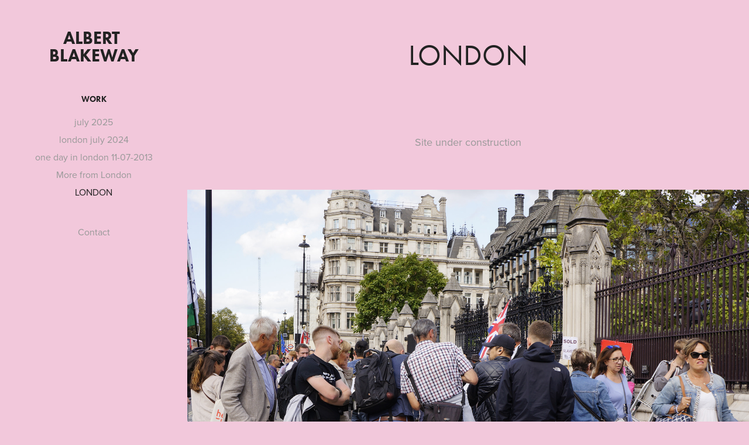

--- FILE ---
content_type: text/html; charset=utf-8
request_url: https://londonstreets.net/london
body_size: 9855
content:
<!DOCTYPE HTML>
<html lang="en-US">
<head>
  <meta charset="UTF-8" />
  <meta name="viewport" content="width=device-width, initial-scale=1" />
      <meta name="twitter:card"  content="summary_large_image" />
      <meta name="twitter:site"  content="@AdobePortfolio" />
      <meta  property="og:title" content="albert blakeway - LONDON" />
      <meta  property="og:image" content="https://cdn.myportfolio.com/7bdcd9dc-8d60-496f-8fd0-5e153a0de288/537baacc-3403-409d-b6aa-70e83150156b_car_1x1.JPG?h=122e89dab0a761c6362d4663d1d1eb5e" />
      <link rel="icon" href="[data-uri]"  />
      <link rel="stylesheet" href="/dist/css/main.css" type="text/css" />
      <link rel="stylesheet" href="https://cdn.myportfolio.com/7bdcd9dc-8d60-496f-8fd0-5e153a0de288/717829a48b5fad64747b7bf2f577ae731754133317.css?h=ba9d7538ffc4f3e97693902cb3b8616f" type="text/css" />
    <link rel="canonical" href="https://londonstreets.net/london" />
      <title>albert blakeway - LONDON</title>
    <script type="text/javascript" src="//use.typekit.net/ik/[base64].js?cb=35f77bfb8b50944859ea3d3804e7194e7a3173fb" async onload="
    try {
      window.Typekit.load();
    } catch (e) {
      console.warn('Typekit not loaded.');
    }
    "></script>
</head>
  <body class="transition-enabled">  <div class='page-background-video page-background-video-with-panel'>
  </div>
  <div class="js-responsive-nav">
    <div class="responsive-nav has-social">
      <div class="close-responsive-click-area js-close-responsive-nav">
        <div class="close-responsive-button"></div>
      </div>
          <nav data-hover-hint="nav">
              <ul class="group">
                  <li class="gallery-title"><a href="/work" >Work</a></li>
            <li class="project-title"><a href="/july-2025" >july 2025</a></li>
            <li class="project-title"><a href="/london-july-2024" >london july 2024</a></li>
            <li class="project-title"><a href="/one-day-in-london-11-07-2013" >one day in london 11-07-2013</a></li>
            <li class="project-title"><a href="/more-from-london" >More from London</a></li>
            <li class="project-title"><a href="/london" class="active">LONDON</a></li>
              </ul>
      <div class="page-title">
        <a href="/contact" >Contact</a>
      </div>
              <div class="social pf-nav-social" data-hover-hint="navSocialIcons">
                <ul>
                </ul>
              </div>
          </nav>
    </div>
  </div>
  <div class="site-wrap cfix js-site-wrap">
    <div class="site-container">
      <div class="site-content e2e-site-content">
        <div class="sidebar-content">
          <header class="site-header">
              <div class="logo-wrap" data-hover-hint="logo">
                    <div class="logo e2e-site-logo-text logo-text  ">
    <a href="/work" class="preserve-whitespace">albert blakeway</a>

</div>
              </div>
  <div class="hamburger-click-area js-hamburger">
    <div class="hamburger">
      <i></i>
      <i></i>
      <i></i>
    </div>
  </div>
          </header>
              <nav data-hover-hint="nav">
              <ul class="group">
                  <li class="gallery-title"><a href="/work" >Work</a></li>
            <li class="project-title"><a href="/july-2025" >july 2025</a></li>
            <li class="project-title"><a href="/london-july-2024" >london july 2024</a></li>
            <li class="project-title"><a href="/one-day-in-london-11-07-2013" >one day in london 11-07-2013</a></li>
            <li class="project-title"><a href="/more-from-london" >More from London</a></li>
            <li class="project-title"><a href="/london" class="active">LONDON</a></li>
              </ul>
      <div class="page-title">
        <a href="/contact" >Contact</a>
      </div>
                  <div class="social pf-nav-social" data-hover-hint="navSocialIcons">
                    <ul>
                    </ul>
                  </div>
              </nav>
        </div>
        <main>
  <div class="page-container" data-context="page.page.container" data-hover-hint="pageContainer">
    <section class="page standard-modules">
        <header class="page-header content" data-context="pages" data-identity="id:p5f7749a441861b25c45a41a3eb7bd126f0ee50e9c1a0142052937" data-hover-hint="pageHeader" data-hover-hint-id="p5f7749a441861b25c45a41a3eb7bd126f0ee50e9c1a0142052937">
            <h1 class="title preserve-whitespace e2e-site-page-title">LONDON</h1>
            <p class="description"></p>
        </header>
      <div class="page-content js-page-content" data-context="pages" data-identity="id:p5f7749a441861b25c45a41a3eb7bd126f0ee50e9c1a0142052937">
        <div id="project-canvas" class="js-project-modules modules content">
          <div id="project-modules">
              
              
              
              
              
              <div class="project-module module text project-module-text align- js-project-module e2e-site-project-module-text">
  <div class="rich-text js-text-editable module-text"><div>Site under construction</div></div>
</div>

              
              
              
              
              
              <div class="project-module module image project-module-image js-js-project-module"  style="padding-top: 8px;
padding-bottom: 40px;
  width: 100%;
  float: center;
  clear: both;
">

  

  
     <div class="js-lightbox" data-src="https://cdn.myportfolio.com/7bdcd9dc-8d60-496f-8fd0-5e153a0de288/4f11fb4b-8e90-44ea-8d23-3799dc6a85ed.JPG?h=1075fcdd08ef1573466cbf75afc9ba85">
           <img
             class="js-lazy e2e-site-project-module-image"
             src="[data-uri]"
             data-src="https://cdn.myportfolio.com/7bdcd9dc-8d60-496f-8fd0-5e153a0de288/4f11fb4b-8e90-44ea-8d23-3799dc6a85ed_rw_3840.JPG?h=b59429394d1510b656f2e0a7ba1e339f"
             data-srcset="https://cdn.myportfolio.com/7bdcd9dc-8d60-496f-8fd0-5e153a0de288/4f11fb4b-8e90-44ea-8d23-3799dc6a85ed_rw_600.JPG?h=882ae55a2ec21fae1e3233870301fc35 600w,https://cdn.myportfolio.com/7bdcd9dc-8d60-496f-8fd0-5e153a0de288/4f11fb4b-8e90-44ea-8d23-3799dc6a85ed_rw_1200.JPG?h=8182ea27a67afc7842d72ea8e0c66c28 1200w,https://cdn.myportfolio.com/7bdcd9dc-8d60-496f-8fd0-5e153a0de288/4f11fb4b-8e90-44ea-8d23-3799dc6a85ed_rw_1920.JPG?h=8a8f731fa0f676d61cc8e3d298e0fdaa 1920w,https://cdn.myportfolio.com/7bdcd9dc-8d60-496f-8fd0-5e153a0de288/4f11fb4b-8e90-44ea-8d23-3799dc6a85ed_rw_3840.JPG?h=b59429394d1510b656f2e0a7ba1e339f 3840w,"
             data-sizes="(max-width: 3840px) 100vw, 3840px"
             width="3840"
             height="0"
             style="padding-bottom: 66.33%; background: rgba(0, 0, 0, 0.03)"
             
           >
     </div>
  

</div>

              
              
              
              
              
              
              
              
              
              <div class="project-module module image project-module-image js-js-project-module"  style="padding-top: px;
padding-bottom: px;
">

  

  
     <div class="js-lightbox" data-src="https://cdn.myportfolio.com/7bdcd9dc-8d60-496f-8fd0-5e153a0de288/13270d88-f2fb-433b-aaad-04ff14d8dc4a.gif?h=414a32dfc6c14cf70c67bbbc25006319">
           <img
             class="js-lazy e2e-site-project-module-image"
             src="[data-uri]"
             data-src="https://cdn.myportfolio.com/7bdcd9dc-8d60-496f-8fd0-5e153a0de288/13270d88-f2fb-433b-aaad-04ff14d8dc4a_rw_3840.gif?h=6ab3bc4224ec71c28559792dbf264a5a"
             data-srcset="https://cdn.myportfolio.com/7bdcd9dc-8d60-496f-8fd0-5e153a0de288/13270d88-f2fb-433b-aaad-04ff14d8dc4a_rw_600.gif?h=51dccc2c1784517cb1477b349568771a 600w,https://cdn.myportfolio.com/7bdcd9dc-8d60-496f-8fd0-5e153a0de288/13270d88-f2fb-433b-aaad-04ff14d8dc4a_rw_1200.gif?h=f017a039f71fb3e30b03615973114501 1200w,https://cdn.myportfolio.com/7bdcd9dc-8d60-496f-8fd0-5e153a0de288/13270d88-f2fb-433b-aaad-04ff14d8dc4a_rw_1920.gif?h=98f5aee850568d3e29ecd19116402369 1920w,https://cdn.myportfolio.com/7bdcd9dc-8d60-496f-8fd0-5e153a0de288/13270d88-f2fb-433b-aaad-04ff14d8dc4a_rw_3840.gif?h=6ab3bc4224ec71c28559792dbf264a5a 3840w,"
             data-sizes="(max-width: 3840px) 100vw, 3840px"
             width="3840"
             height="0"
             style="padding-bottom: 66.67%; background: rgba(0, 0, 0, 0.03)"
             
           >
     </div>
  

</div>

              
              
              
              
              
              
              
              
              
              <div class="project-module module image project-module-image js-js-project-module"  style="padding-top: px;
padding-bottom: px;
">

  

  
     <div class="js-lightbox" data-src="https://cdn.myportfolio.com/7bdcd9dc-8d60-496f-8fd0-5e153a0de288/bf32f80e-84d5-4a4e-85c1-c9a86c776d0f.JPG?h=c1946ed3cd46b3509d12fd2d36161c03">
           <img
             class="js-lazy e2e-site-project-module-image"
             src="[data-uri]"
             data-src="https://cdn.myportfolio.com/7bdcd9dc-8d60-496f-8fd0-5e153a0de288/bf32f80e-84d5-4a4e-85c1-c9a86c776d0f_rw_1920.JPG?h=dceb867e6ce18f2162003b43e4ac75c8"
             data-srcset="https://cdn.myportfolio.com/7bdcd9dc-8d60-496f-8fd0-5e153a0de288/bf32f80e-84d5-4a4e-85c1-c9a86c776d0f_rw_600.JPG?h=48eff626d0a0a3281d62ba8224c3302b 600w,https://cdn.myportfolio.com/7bdcd9dc-8d60-496f-8fd0-5e153a0de288/bf32f80e-84d5-4a4e-85c1-c9a86c776d0f_rw_1200.JPG?h=14adfdb5b80620197cbc6a049572b91c 1200w,https://cdn.myportfolio.com/7bdcd9dc-8d60-496f-8fd0-5e153a0de288/bf32f80e-84d5-4a4e-85c1-c9a86c776d0f_rw_1920.JPG?h=dceb867e6ce18f2162003b43e4ac75c8 1920w,"
             data-sizes="(max-width: 1920px) 100vw, 1920px"
             width="1920"
             height="0"
             style="padding-bottom: 150%; background: rgba(0, 0, 0, 0.03)"
             
           >
     </div>
  

</div>

              
              
              
              
              
              
              
              
              
              <div class="project-module module image project-module-image js-js-project-module"  style="padding-top: px;
padding-bottom: px;
">

  

  
     <div class="js-lightbox" data-src="https://cdn.myportfolio.com/7bdcd9dc-8d60-496f-8fd0-5e153a0de288/64d434b6-2817-468e-9c5e-6ebd8cc2e163.jpg?h=3d0912337f14c379610be5cad4cca793">
           <img
             class="js-lazy e2e-site-project-module-image"
             src="[data-uri]"
             data-src="https://cdn.myportfolio.com/7bdcd9dc-8d60-496f-8fd0-5e153a0de288/64d434b6-2817-468e-9c5e-6ebd8cc2e163_rw_3840.jpg?h=8725396a0acb6b3d6029810e0803bfcb"
             data-srcset="https://cdn.myportfolio.com/7bdcd9dc-8d60-496f-8fd0-5e153a0de288/64d434b6-2817-468e-9c5e-6ebd8cc2e163_rw_600.jpg?h=9f819ded538b731636934fdb7afe3bee 600w,https://cdn.myportfolio.com/7bdcd9dc-8d60-496f-8fd0-5e153a0de288/64d434b6-2817-468e-9c5e-6ebd8cc2e163_rw_1200.jpg?h=c543fb6c60997249d64999e70267730a 1200w,https://cdn.myportfolio.com/7bdcd9dc-8d60-496f-8fd0-5e153a0de288/64d434b6-2817-468e-9c5e-6ebd8cc2e163_rw_1920.jpg?h=539caa2cad23e7301ea48272d26e6366 1920w,https://cdn.myportfolio.com/7bdcd9dc-8d60-496f-8fd0-5e153a0de288/64d434b6-2817-468e-9c5e-6ebd8cc2e163_rw_3840.jpg?h=8725396a0acb6b3d6029810e0803bfcb 3840w,"
             data-sizes="(max-width: 3840px) 100vw, 3840px"
             width="3840"
             height="0"
             style="padding-bottom: 58.83%; background: rgba(0, 0, 0, 0.03)"
             
           >
     </div>
  

</div>

              
              
              
              
              
              
              
              
              
              <div class="project-module module image project-module-image js-js-project-module"  style="padding-top: px;
padding-bottom: px;
">

  

  
     <div class="js-lightbox" data-src="https://cdn.myportfolio.com/7bdcd9dc-8d60-496f-8fd0-5e153a0de288/b449c093-fc1d-4967-ba1f-ccf998e05fd4.jpg?h=8c7878242d2e040aa8b57b1ebc8d929b">
           <img
             class="js-lazy e2e-site-project-module-image"
             src="[data-uri]"
             data-src="https://cdn.myportfolio.com/7bdcd9dc-8d60-496f-8fd0-5e153a0de288/b449c093-fc1d-4967-ba1f-ccf998e05fd4_rw_3840.jpg?h=b8f8e7540483a4d463a6bcbf0e1125de"
             data-srcset="https://cdn.myportfolio.com/7bdcd9dc-8d60-496f-8fd0-5e153a0de288/b449c093-fc1d-4967-ba1f-ccf998e05fd4_rw_600.jpg?h=b94aef99dee49cfb272d7f360f96eda8 600w,https://cdn.myportfolio.com/7bdcd9dc-8d60-496f-8fd0-5e153a0de288/b449c093-fc1d-4967-ba1f-ccf998e05fd4_rw_1200.jpg?h=fd6eb0af702bf733f60b24c0554b2cab 1200w,https://cdn.myportfolio.com/7bdcd9dc-8d60-496f-8fd0-5e153a0de288/b449c093-fc1d-4967-ba1f-ccf998e05fd4_rw_1920.jpg?h=042a625aedf5e74d430eb77201f59a80 1920w,https://cdn.myportfolio.com/7bdcd9dc-8d60-496f-8fd0-5e153a0de288/b449c093-fc1d-4967-ba1f-ccf998e05fd4_rw_3840.jpg?h=b8f8e7540483a4d463a6bcbf0e1125de 3840w,"
             data-sizes="(max-width: 3840px) 100vw, 3840px"
             width="3840"
             height="0"
             style="padding-bottom: 62.67%; background: rgba(0, 0, 0, 0.03)"
             
           >
     </div>
  

</div>

              
              
              
              
              
              
              
              
              
              <div class="project-module module image project-module-image js-js-project-module"  style="padding-top: px;
padding-bottom: px;
">

  

  
     <div class="js-lightbox" data-src="https://cdn.myportfolio.com/7bdcd9dc-8d60-496f-8fd0-5e153a0de288/27f2378f-5be3-4462-b42f-ada53de7251e.jpg?h=3fdd294221d948e08450605e95c74ddc">
           <img
             class="js-lazy e2e-site-project-module-image"
             src="[data-uri]"
             data-src="https://cdn.myportfolio.com/7bdcd9dc-8d60-496f-8fd0-5e153a0de288/27f2378f-5be3-4462-b42f-ada53de7251e_rw_1920.jpg?h=35ebe4f959c444046b471e1a07e7ba13"
             data-srcset="https://cdn.myportfolio.com/7bdcd9dc-8d60-496f-8fd0-5e153a0de288/27f2378f-5be3-4462-b42f-ada53de7251e_rw_600.jpg?h=54ce91f6aa6d50bbad4933be9b34cae2 600w,https://cdn.myportfolio.com/7bdcd9dc-8d60-496f-8fd0-5e153a0de288/27f2378f-5be3-4462-b42f-ada53de7251e_rw_1200.jpg?h=4ace52850532b9b3fa2d9dec7205b9e4 1200w,https://cdn.myportfolio.com/7bdcd9dc-8d60-496f-8fd0-5e153a0de288/27f2378f-5be3-4462-b42f-ada53de7251e_rw_1920.jpg?h=35ebe4f959c444046b471e1a07e7ba13 1920w,"
             data-sizes="(max-width: 1920px) 100vw, 1920px"
             width="1920"
             height="0"
             style="padding-bottom: 133.17%; background: rgba(0, 0, 0, 0.03)"
             
           >
     </div>
  

</div>

              
              
              
              
              
              
              
              
              
              <div class="project-module module image project-module-image js-js-project-module"  style="padding-top: px;
padding-bottom: px;
">

  

  
     <div class="js-lightbox" data-src="https://cdn.myportfolio.com/7bdcd9dc-8d60-496f-8fd0-5e153a0de288/2a230723-e475-436e-9855-0239a935ceb1.jpg?h=c1e7cbf47a9651ff67b465a6c233b8c6">
           <img
             class="js-lazy e2e-site-project-module-image"
             src="[data-uri]"
             data-src="https://cdn.myportfolio.com/7bdcd9dc-8d60-496f-8fd0-5e153a0de288/2a230723-e475-436e-9855-0239a935ceb1_rw_3840.jpg?h=9dac293e056324e5a49b2db4de274db5"
             data-srcset="https://cdn.myportfolio.com/7bdcd9dc-8d60-496f-8fd0-5e153a0de288/2a230723-e475-436e-9855-0239a935ceb1_rw_600.jpg?h=90c2f1f2d0a04943140ec78657e55a3b 600w,https://cdn.myportfolio.com/7bdcd9dc-8d60-496f-8fd0-5e153a0de288/2a230723-e475-436e-9855-0239a935ceb1_rw_1200.jpg?h=81d675a8ba5e52486265e243eaf3594e 1200w,https://cdn.myportfolio.com/7bdcd9dc-8d60-496f-8fd0-5e153a0de288/2a230723-e475-436e-9855-0239a935ceb1_rw_1920.jpg?h=6074e282828dd6ec9375d20fce9c0379 1920w,https://cdn.myportfolio.com/7bdcd9dc-8d60-496f-8fd0-5e153a0de288/2a230723-e475-436e-9855-0239a935ceb1_rw_3840.jpg?h=9dac293e056324e5a49b2db4de274db5 3840w,"
             data-sizes="(max-width: 3840px) 100vw, 3840px"
             width="3840"
             height="0"
             style="padding-bottom: 75%; background: rgba(0, 0, 0, 0.03)"
             
           >
     </div>
  

</div>

              
              
              
              
              
              
              
              
              
              <div class="project-module module image project-module-image js-js-project-module"  style="padding-top: px;
padding-bottom: px;
">

  

  
     <div class="js-lightbox" data-src="https://cdn.myportfolio.com/7bdcd9dc-8d60-496f-8fd0-5e153a0de288/2ba6a9e0-5755-4b05-8c34-ad516ec4af33.jpg?h=666861fd9e2da530bdb5636d0012ed14">
           <img
             class="js-lazy e2e-site-project-module-image"
             src="[data-uri]"
             data-src="https://cdn.myportfolio.com/7bdcd9dc-8d60-496f-8fd0-5e153a0de288/2ba6a9e0-5755-4b05-8c34-ad516ec4af33_rw_3840.jpg?h=1eb6320e6e77006fc3a654c636d04225"
             data-srcset="https://cdn.myportfolio.com/7bdcd9dc-8d60-496f-8fd0-5e153a0de288/2ba6a9e0-5755-4b05-8c34-ad516ec4af33_rw_600.jpg?h=5f7892694223a33c67c552d00b7fe88a 600w,https://cdn.myportfolio.com/7bdcd9dc-8d60-496f-8fd0-5e153a0de288/2ba6a9e0-5755-4b05-8c34-ad516ec4af33_rw_1200.jpg?h=e943c648130e0c8e9e146b8afd7058c1 1200w,https://cdn.myportfolio.com/7bdcd9dc-8d60-496f-8fd0-5e153a0de288/2ba6a9e0-5755-4b05-8c34-ad516ec4af33_rw_1920.jpg?h=a9276a96cd1d19c4c82d44dd7df0c367 1920w,https://cdn.myportfolio.com/7bdcd9dc-8d60-496f-8fd0-5e153a0de288/2ba6a9e0-5755-4b05-8c34-ad516ec4af33_rw_3840.jpg?h=1eb6320e6e77006fc3a654c636d04225 3840w,"
             data-sizes="(max-width: 3840px) 100vw, 3840px"
             width="3840"
             height="0"
             style="padding-bottom: 75%; background: rgba(0, 0, 0, 0.03)"
             
           >
     </div>
  

</div>

              
              
              
              
              
              
              
              
              
              <div class="project-module module image project-module-image js-js-project-module"  style="padding-top: px;
padding-bottom: px;
">

  

  
     <div class="js-lightbox" data-src="https://cdn.myportfolio.com/7bdcd9dc-8d60-496f-8fd0-5e153a0de288/5930ba23-34cc-445b-b138-099126df34de.jpg?h=a06c663ccee9e7dbae3e8f63e3cb6455">
           <img
             class="js-lazy e2e-site-project-module-image"
             src="[data-uri]"
             data-src="https://cdn.myportfolio.com/7bdcd9dc-8d60-496f-8fd0-5e153a0de288/5930ba23-34cc-445b-b138-099126df34de_rw_3840.jpg?h=b6aa8860952e3d9c0ef436ea5e0ea158"
             data-srcset="https://cdn.myportfolio.com/7bdcd9dc-8d60-496f-8fd0-5e153a0de288/5930ba23-34cc-445b-b138-099126df34de_rw_600.jpg?h=0d18d9608a8f9fd65d244a812ea97473 600w,https://cdn.myportfolio.com/7bdcd9dc-8d60-496f-8fd0-5e153a0de288/5930ba23-34cc-445b-b138-099126df34de_rw_1200.jpg?h=24e1fb7bffd4bde1e07a65ff8776c93e 1200w,https://cdn.myportfolio.com/7bdcd9dc-8d60-496f-8fd0-5e153a0de288/5930ba23-34cc-445b-b138-099126df34de_rw_1920.jpg?h=b51e741f13f9277f114cadb37f78cde9 1920w,https://cdn.myportfolio.com/7bdcd9dc-8d60-496f-8fd0-5e153a0de288/5930ba23-34cc-445b-b138-099126df34de_rw_3840.jpg?h=b6aa8860952e3d9c0ef436ea5e0ea158 3840w,"
             data-sizes="(max-width: 3840px) 100vw, 3840px"
             width="3840"
             height="0"
             style="padding-bottom: 66.33%; background: rgba(0, 0, 0, 0.03)"
             
           >
     </div>
  

</div>

              
              
              
              
              
              
              
              
              
              <div class="project-module module image project-module-image js-js-project-module"  style="padding-top: px;
padding-bottom: px;
">

  

  
     <div class="js-lightbox" data-src="https://cdn.myportfolio.com/7bdcd9dc-8d60-496f-8fd0-5e153a0de288/02619b2a-210d-4f22-82b0-8cc56c09a6c6.jpg?h=72f6f12ebc7bee09b41ac4d82747abce">
           <img
             class="js-lazy e2e-site-project-module-image"
             src="[data-uri]"
             data-src="https://cdn.myportfolio.com/7bdcd9dc-8d60-496f-8fd0-5e153a0de288/02619b2a-210d-4f22-82b0-8cc56c09a6c6_rw_1920.jpg?h=22c93ba5609200b02c1720a2e0582f2b"
             data-srcset="https://cdn.myportfolio.com/7bdcd9dc-8d60-496f-8fd0-5e153a0de288/02619b2a-210d-4f22-82b0-8cc56c09a6c6_rw_600.jpg?h=ae9d76f38ce34f4573f986b6ad1f0d4d 600w,https://cdn.myportfolio.com/7bdcd9dc-8d60-496f-8fd0-5e153a0de288/02619b2a-210d-4f22-82b0-8cc56c09a6c6_rw_1200.jpg?h=0adab25db1a20637cccba20f44ac7cb8 1200w,https://cdn.myportfolio.com/7bdcd9dc-8d60-496f-8fd0-5e153a0de288/02619b2a-210d-4f22-82b0-8cc56c09a6c6_rw_1920.jpg?h=22c93ba5609200b02c1720a2e0582f2b 1920w,"
             data-sizes="(max-width: 1920px) 100vw, 1920px"
             width="1920"
             height="0"
             style="padding-bottom: 133.17%; background: rgba(0, 0, 0, 0.03)"
             
           >
     </div>
  

</div>

              
              
              
              
              
              
              
              
              
              <div class="project-module module image project-module-image js-js-project-module"  style="padding-top: px;
padding-bottom: px;
">

  

  
     <div class="js-lightbox" data-src="https://cdn.myportfolio.com/7bdcd9dc-8d60-496f-8fd0-5e153a0de288/5d7ed152-7db4-425c-b1fd-2b49cbae55f8.jpg?h=0355e853a277099b4989466496d42b5d">
           <img
             class="js-lazy e2e-site-project-module-image"
             src="[data-uri]"
             data-src="https://cdn.myportfolio.com/7bdcd9dc-8d60-496f-8fd0-5e153a0de288/5d7ed152-7db4-425c-b1fd-2b49cbae55f8_rw_3840.jpg?h=b96b025f296a1169354c221b76a19c54"
             data-srcset="https://cdn.myportfolio.com/7bdcd9dc-8d60-496f-8fd0-5e153a0de288/5d7ed152-7db4-425c-b1fd-2b49cbae55f8_rw_600.jpg?h=2877e3d54efd501b6a75d4d9fc1a42e3 600w,https://cdn.myportfolio.com/7bdcd9dc-8d60-496f-8fd0-5e153a0de288/5d7ed152-7db4-425c-b1fd-2b49cbae55f8_rw_1200.jpg?h=7fd4d234b7c3a8dfd1d513c7ce2cc59a 1200w,https://cdn.myportfolio.com/7bdcd9dc-8d60-496f-8fd0-5e153a0de288/5d7ed152-7db4-425c-b1fd-2b49cbae55f8_rw_1920.jpg?h=2a6e476c6527c2a237c3b83853b11b8f 1920w,https://cdn.myportfolio.com/7bdcd9dc-8d60-496f-8fd0-5e153a0de288/5d7ed152-7db4-425c-b1fd-2b49cbae55f8_rw_3840.jpg?h=b96b025f296a1169354c221b76a19c54 3840w,"
             data-sizes="(max-width: 3840px) 100vw, 3840px"
             width="3840"
             height="0"
             style="padding-bottom: 75%; background: rgba(0, 0, 0, 0.03)"
             
           >
     </div>
  

</div>

              
              
              
              
              
              
              
              
              
              <div class="project-module module image project-module-image js-js-project-module"  style="padding-top: px;
padding-bottom: px;
">

  

  
     <div class="js-lightbox" data-src="https://cdn.myportfolio.com/7bdcd9dc-8d60-496f-8fd0-5e153a0de288/9eeb7d20-2983-48ca-bdf9-d1a6c5492722.jpg?h=8dd7bd3ef9ad2e23b77e6e5fad5a02ea">
           <img
             class="js-lazy e2e-site-project-module-image"
             src="[data-uri]"
             data-src="https://cdn.myportfolio.com/7bdcd9dc-8d60-496f-8fd0-5e153a0de288/9eeb7d20-2983-48ca-bdf9-d1a6c5492722_rw_1920.jpg?h=3133fd5920e24a495057be04f6f1e2a4"
             data-srcset="https://cdn.myportfolio.com/7bdcd9dc-8d60-496f-8fd0-5e153a0de288/9eeb7d20-2983-48ca-bdf9-d1a6c5492722_rw_600.jpg?h=d73900b8fe59462e389a80458798ab65 600w,https://cdn.myportfolio.com/7bdcd9dc-8d60-496f-8fd0-5e153a0de288/9eeb7d20-2983-48ca-bdf9-d1a6c5492722_rw_1200.jpg?h=ed4706aacf9c779ec6115312fc4b3139 1200w,https://cdn.myportfolio.com/7bdcd9dc-8d60-496f-8fd0-5e153a0de288/9eeb7d20-2983-48ca-bdf9-d1a6c5492722_rw_1920.jpg?h=3133fd5920e24a495057be04f6f1e2a4 1920w,"
             data-sizes="(max-width: 1920px) 100vw, 1920px"
             width="1920"
             height="0"
             style="padding-bottom: 133.17%; background: rgba(0, 0, 0, 0.03)"
             
           >
     </div>
  

</div>

              
              
              
              
              
              
              
              
              
              <div class="project-module module image project-module-image js-js-project-module"  style="padding-top: px;
padding-bottom: px;
">

  

  
     <div class="js-lightbox" data-src="https://cdn.myportfolio.com/7bdcd9dc-8d60-496f-8fd0-5e153a0de288/718494de-0fd0-417e-9e69-ce82481dd3c8.jpg?h=4073b99e3ed4535b55e16bd2da33b3c7">
           <img
             class="js-lazy e2e-site-project-module-image"
             src="[data-uri]"
             data-src="https://cdn.myportfolio.com/7bdcd9dc-8d60-496f-8fd0-5e153a0de288/718494de-0fd0-417e-9e69-ce82481dd3c8_rw_3840.jpg?h=aafd10c435a5a17ab80498edec122462"
             data-srcset="https://cdn.myportfolio.com/7bdcd9dc-8d60-496f-8fd0-5e153a0de288/718494de-0fd0-417e-9e69-ce82481dd3c8_rw_600.jpg?h=68d8551aa7528a136206a21b5a7631d1 600w,https://cdn.myportfolio.com/7bdcd9dc-8d60-496f-8fd0-5e153a0de288/718494de-0fd0-417e-9e69-ce82481dd3c8_rw_1200.jpg?h=d02984ae3160097b90b716e5ba033c71 1200w,https://cdn.myportfolio.com/7bdcd9dc-8d60-496f-8fd0-5e153a0de288/718494de-0fd0-417e-9e69-ce82481dd3c8_rw_1920.jpg?h=f1c3bb634d99973da28b06a7e9981e10 1920w,https://cdn.myportfolio.com/7bdcd9dc-8d60-496f-8fd0-5e153a0de288/718494de-0fd0-417e-9e69-ce82481dd3c8_rw_3840.jpg?h=aafd10c435a5a17ab80498edec122462 3840w,"
             data-sizes="(max-width: 3840px) 100vw, 3840px"
             width="3840"
             height="0"
             style="padding-bottom: 66.33%; background: rgba(0, 0, 0, 0.03)"
             
           >
     </div>
  

</div>

              
              
              
              
              
              
              
              
              
              <div class="project-module module image project-module-image js-js-project-module"  style="padding-top: px;
padding-bottom: px;
">

  

  
     <div class="js-lightbox" data-src="https://cdn.myportfolio.com/7bdcd9dc-8d60-496f-8fd0-5e153a0de288/3b3cf357-e73b-4965-9ad1-3a744ed6ef3c.jpg?h=399b9f83265183d9d23a52dba9c8569d">
           <img
             class="js-lazy e2e-site-project-module-image"
             src="[data-uri]"
             data-src="https://cdn.myportfolio.com/7bdcd9dc-8d60-496f-8fd0-5e153a0de288/3b3cf357-e73b-4965-9ad1-3a744ed6ef3c_rw_3840.jpg?h=efd3cfa1684fbac2aa6c67a431b23732"
             data-srcset="https://cdn.myportfolio.com/7bdcd9dc-8d60-496f-8fd0-5e153a0de288/3b3cf357-e73b-4965-9ad1-3a744ed6ef3c_rw_600.jpg?h=039c5aba0eb254f52c98c830de3ecd0c 600w,https://cdn.myportfolio.com/7bdcd9dc-8d60-496f-8fd0-5e153a0de288/3b3cf357-e73b-4965-9ad1-3a744ed6ef3c_rw_1200.jpg?h=16f27ba43e8ae5b6f1d95aa4a7a5b7dc 1200w,https://cdn.myportfolio.com/7bdcd9dc-8d60-496f-8fd0-5e153a0de288/3b3cf357-e73b-4965-9ad1-3a744ed6ef3c_rw_1920.jpg?h=94ee795ec26334095edbe74b167b1267 1920w,https://cdn.myportfolio.com/7bdcd9dc-8d60-496f-8fd0-5e153a0de288/3b3cf357-e73b-4965-9ad1-3a744ed6ef3c_rw_3840.jpg?h=efd3cfa1684fbac2aa6c67a431b23732 3840w,"
             data-sizes="(max-width: 3840px) 100vw, 3840px"
             width="3840"
             height="0"
             style="padding-bottom: 66.33%; background: rgba(0, 0, 0, 0.03)"
             
           >
     </div>
  

</div>

              
              
              
              
              
              
              
              
              
              <div class="project-module module image project-module-image js-js-project-module"  style="padding-top: px;
padding-bottom: px;
">

  

  
     <div class="js-lightbox" data-src="https://cdn.myportfolio.com/7bdcd9dc-8d60-496f-8fd0-5e153a0de288/8152a131-1ed7-4a38-b235-6b1bed2c64dc.jpg?h=a56c7faf03fd09af4539250b288459f5">
           <img
             class="js-lazy e2e-site-project-module-image"
             src="[data-uri]"
             data-src="https://cdn.myportfolio.com/7bdcd9dc-8d60-496f-8fd0-5e153a0de288/8152a131-1ed7-4a38-b235-6b1bed2c64dc_rw_3840.jpg?h=f50992c2a00b990551bef8eeb7adae40"
             data-srcset="https://cdn.myportfolio.com/7bdcd9dc-8d60-496f-8fd0-5e153a0de288/8152a131-1ed7-4a38-b235-6b1bed2c64dc_rw_600.jpg?h=0db6a8707ee72d92bb8223110d695f60 600w,https://cdn.myportfolio.com/7bdcd9dc-8d60-496f-8fd0-5e153a0de288/8152a131-1ed7-4a38-b235-6b1bed2c64dc_rw_1200.jpg?h=cb7a364defb90db66ddb8bff640138af 1200w,https://cdn.myportfolio.com/7bdcd9dc-8d60-496f-8fd0-5e153a0de288/8152a131-1ed7-4a38-b235-6b1bed2c64dc_rw_1920.jpg?h=a7799ee9ca5fadfbb2afa7b7515292ee 1920w,https://cdn.myportfolio.com/7bdcd9dc-8d60-496f-8fd0-5e153a0de288/8152a131-1ed7-4a38-b235-6b1bed2c64dc_rw_3840.jpg?h=f50992c2a00b990551bef8eeb7adae40 3840w,"
             data-sizes="(max-width: 3840px) 100vw, 3840px"
             width="3840"
             height="0"
             style="padding-bottom: 66.33%; background: rgba(0, 0, 0, 0.03)"
             
           >
     </div>
  

</div>

              
              
              
              
              
              
              
              
              
              <div class="project-module module image project-module-image js-js-project-module"  style="padding-top: px;
padding-bottom: px;
">

  

  
     <div class="js-lightbox" data-src="https://cdn.myportfolio.com/7bdcd9dc-8d60-496f-8fd0-5e153a0de288/e7d66153-bf46-45d7-8c6f-35c6290827d4.jpg?h=fe267f6a8d419d05595bd1053fa0043b">
           <img
             class="js-lazy e2e-site-project-module-image"
             src="[data-uri]"
             data-src="https://cdn.myportfolio.com/7bdcd9dc-8d60-496f-8fd0-5e153a0de288/e7d66153-bf46-45d7-8c6f-35c6290827d4_rw_3840.jpg?h=b45b0bbe5a697c794f65050dc4da389d"
             data-srcset="https://cdn.myportfolio.com/7bdcd9dc-8d60-496f-8fd0-5e153a0de288/e7d66153-bf46-45d7-8c6f-35c6290827d4_rw_600.jpg?h=5f8866a5349280fe762f415ccff8deb9 600w,https://cdn.myportfolio.com/7bdcd9dc-8d60-496f-8fd0-5e153a0de288/e7d66153-bf46-45d7-8c6f-35c6290827d4_rw_1200.jpg?h=f783e6f49ca62ae526f4bcec4cfbae27 1200w,https://cdn.myportfolio.com/7bdcd9dc-8d60-496f-8fd0-5e153a0de288/e7d66153-bf46-45d7-8c6f-35c6290827d4_rw_1920.jpg?h=2b5602fb8f06e8d72fbf80b693b8f399 1920w,https://cdn.myportfolio.com/7bdcd9dc-8d60-496f-8fd0-5e153a0de288/e7d66153-bf46-45d7-8c6f-35c6290827d4_rw_3840.jpg?h=b45b0bbe5a697c794f65050dc4da389d 3840w,"
             data-sizes="(max-width: 3840px) 100vw, 3840px"
             width="3840"
             height="0"
             style="padding-bottom: 61%; background: rgba(0, 0, 0, 0.03)"
             
           >
     </div>
  

</div>

              
              
              
              
              
              
              
              
              
              <div class="project-module module image project-module-image js-js-project-module"  style="padding-top: px;
padding-bottom: px;
">

  

  
     <div class="js-lightbox" data-src="https://cdn.myportfolio.com/7bdcd9dc-8d60-496f-8fd0-5e153a0de288/606478ac-f9dc-4a4d-819c-11569d4683f2.jpg?h=3604eb352785f24561dac098bc12323b">
           <img
             class="js-lazy e2e-site-project-module-image"
             src="[data-uri]"
             data-src="https://cdn.myportfolio.com/7bdcd9dc-8d60-496f-8fd0-5e153a0de288/606478ac-f9dc-4a4d-819c-11569d4683f2_rw_1920.jpg?h=dfd51acadb5139dcddde78db0734a9e5"
             data-srcset="https://cdn.myportfolio.com/7bdcd9dc-8d60-496f-8fd0-5e153a0de288/606478ac-f9dc-4a4d-819c-11569d4683f2_rw_600.jpg?h=ad5e5c74669839df43d55bea111f8f41 600w,https://cdn.myportfolio.com/7bdcd9dc-8d60-496f-8fd0-5e153a0de288/606478ac-f9dc-4a4d-819c-11569d4683f2_rw_1200.jpg?h=34034a8e52a02c22fe29ff31a9fa8846 1200w,https://cdn.myportfolio.com/7bdcd9dc-8d60-496f-8fd0-5e153a0de288/606478ac-f9dc-4a4d-819c-11569d4683f2_rw_1920.jpg?h=dfd51acadb5139dcddde78db0734a9e5 1263w,"
             data-sizes="(max-width: 1263px) 100vw, 1263px"
             width="1263"
             height="0"
             style="padding-bottom: 33.33%; background: rgba(0, 0, 0, 0.03)"
             
           >
     </div>
  

</div>

              
              
              
              
              
              
              
              
              
              <div class="project-module module image project-module-image js-js-project-module"  style="padding-top: px;
padding-bottom: px;
">

  

  
     <div class="js-lightbox" data-src="https://cdn.myportfolio.com/7bdcd9dc-8d60-496f-8fd0-5e153a0de288/5e5068a3-ef25-4b01-aa0f-0a3c2ca7714b.jpg?h=ea4d59b1a43e3ad2e0e06c8da1f767d1">
           <img
             class="js-lazy e2e-site-project-module-image"
             src="[data-uri]"
             data-src="https://cdn.myportfolio.com/7bdcd9dc-8d60-496f-8fd0-5e153a0de288/5e5068a3-ef25-4b01-aa0f-0a3c2ca7714b_rw_3840.jpg?h=377229b942388e3516b47dd3abf83ef8"
             data-srcset="https://cdn.myportfolio.com/7bdcd9dc-8d60-496f-8fd0-5e153a0de288/5e5068a3-ef25-4b01-aa0f-0a3c2ca7714b_rw_600.jpg?h=5895bb4dfa321171b618baf6dbca06ec 600w,https://cdn.myportfolio.com/7bdcd9dc-8d60-496f-8fd0-5e153a0de288/5e5068a3-ef25-4b01-aa0f-0a3c2ca7714b_rw_1200.jpg?h=c58f8eebb8c8c288d55255f6ec22d0d6 1200w,https://cdn.myportfolio.com/7bdcd9dc-8d60-496f-8fd0-5e153a0de288/5e5068a3-ef25-4b01-aa0f-0a3c2ca7714b_rw_1920.jpg?h=1a7106d889a6a07780bc57cfd9ae7c06 1920w,https://cdn.myportfolio.com/7bdcd9dc-8d60-496f-8fd0-5e153a0de288/5e5068a3-ef25-4b01-aa0f-0a3c2ca7714b_rw_3840.jpg?h=377229b942388e3516b47dd3abf83ef8 3840w,"
             data-sizes="(max-width: 3840px) 100vw, 3840px"
             width="3840"
             height="0"
             style="padding-bottom: 66.67%; background: rgba(0, 0, 0, 0.03)"
             
           >
     </div>
  

</div>

              
              
              
              
              
              
              
              
              
              <div class="project-module module image project-module-image js-js-project-module"  style="padding-top: px;
padding-bottom: px;
">

  

  
     <div class="js-lightbox" data-src="https://cdn.myportfolio.com/7bdcd9dc-8d60-496f-8fd0-5e153a0de288/5938bd9d-32b6-4a77-ae5c-e0dde13b012e.jpg?h=155263606609ecf491156623e7b1b832">
           <img
             class="js-lazy e2e-site-project-module-image"
             src="[data-uri]"
             data-src="https://cdn.myportfolio.com/7bdcd9dc-8d60-496f-8fd0-5e153a0de288/5938bd9d-32b6-4a77-ae5c-e0dde13b012e_rw_3840.jpg?h=6af0144296a08655c043e90f6cc9db50"
             data-srcset="https://cdn.myportfolio.com/7bdcd9dc-8d60-496f-8fd0-5e153a0de288/5938bd9d-32b6-4a77-ae5c-e0dde13b012e_rw_600.jpg?h=cfef01744831cce024381447c0752025 600w,https://cdn.myportfolio.com/7bdcd9dc-8d60-496f-8fd0-5e153a0de288/5938bd9d-32b6-4a77-ae5c-e0dde13b012e_rw_1200.jpg?h=babc3e46bc9fc6f63e6fa456e24a4227 1200w,https://cdn.myportfolio.com/7bdcd9dc-8d60-496f-8fd0-5e153a0de288/5938bd9d-32b6-4a77-ae5c-e0dde13b012e_rw_1920.jpg?h=91884874cbf40c165cb22b0f2183f22f 1920w,https://cdn.myportfolio.com/7bdcd9dc-8d60-496f-8fd0-5e153a0de288/5938bd9d-32b6-4a77-ae5c-e0dde13b012e_rw_3840.jpg?h=6af0144296a08655c043e90f6cc9db50 3840w,"
             data-sizes="(max-width: 3840px) 100vw, 3840px"
             width="3840"
             height="0"
             style="padding-bottom: 66.33%; background: rgba(0, 0, 0, 0.03)"
             
           >
     </div>
  

</div>

              
              
              
              
              
              
              
              
              
              <div class="project-module module image project-module-image js-js-project-module"  style="padding-top: px;
padding-bottom: px;
">

  

  
     <div class="js-lightbox" data-src="https://cdn.myportfolio.com/7bdcd9dc-8d60-496f-8fd0-5e153a0de288/3686a8e1-c6c7-4504-8303-11b1b646225c.jpg?h=be18a1db67258e1276a12b93362ce728">
           <img
             class="js-lazy e2e-site-project-module-image"
             src="[data-uri]"
             data-src="https://cdn.myportfolio.com/7bdcd9dc-8d60-496f-8fd0-5e153a0de288/3686a8e1-c6c7-4504-8303-11b1b646225c_rw_3840.jpg?h=ffa878d11b555af1f1224f5bf902fb91"
             data-srcset="https://cdn.myportfolio.com/7bdcd9dc-8d60-496f-8fd0-5e153a0de288/3686a8e1-c6c7-4504-8303-11b1b646225c_rw_600.jpg?h=a377ec78aae2f541dd35a34115bb4b01 600w,https://cdn.myportfolio.com/7bdcd9dc-8d60-496f-8fd0-5e153a0de288/3686a8e1-c6c7-4504-8303-11b1b646225c_rw_1200.jpg?h=94a095de920dfea2f6447eef1771cb95 1200w,https://cdn.myportfolio.com/7bdcd9dc-8d60-496f-8fd0-5e153a0de288/3686a8e1-c6c7-4504-8303-11b1b646225c_rw_1920.jpg?h=839d89fbc3befc44a8c5f14390339dc3 1920w,https://cdn.myportfolio.com/7bdcd9dc-8d60-496f-8fd0-5e153a0de288/3686a8e1-c6c7-4504-8303-11b1b646225c_rw_3840.jpg?h=ffa878d11b555af1f1224f5bf902fb91 3840w,"
             data-sizes="(max-width: 3840px) 100vw, 3840px"
             width="3840"
             height="0"
             style="padding-bottom: 62.17%; background: rgba(0, 0, 0, 0.03)"
             
           >
     </div>
  

</div>

              
              
              
              
              
              
              
              
              
              <div class="project-module module image project-module-image js-js-project-module"  style="padding-top: px;
padding-bottom: px;
">

  

  
     <div class="js-lightbox" data-src="https://cdn.myportfolio.com/7bdcd9dc-8d60-496f-8fd0-5e153a0de288/5c773dea-2369-46f3-8241-e3e26a3cebb0.jpg?h=ea2544a27dfd6be9112ee0d22e0e2be6">
           <img
             class="js-lazy e2e-site-project-module-image"
             src="[data-uri]"
             data-src="https://cdn.myportfolio.com/7bdcd9dc-8d60-496f-8fd0-5e153a0de288/5c773dea-2369-46f3-8241-e3e26a3cebb0_rw_1920.jpg?h=29412408c2774548e616930c66aafbc4"
             data-srcset="https://cdn.myportfolio.com/7bdcd9dc-8d60-496f-8fd0-5e153a0de288/5c773dea-2369-46f3-8241-e3e26a3cebb0_rw_600.jpg?h=88f27209471618099b3bdc3b571e6bb9 600w,https://cdn.myportfolio.com/7bdcd9dc-8d60-496f-8fd0-5e153a0de288/5c773dea-2369-46f3-8241-e3e26a3cebb0_rw_1200.jpg?h=4e75327530f01c51ee3dae69ec517c51 1200w,https://cdn.myportfolio.com/7bdcd9dc-8d60-496f-8fd0-5e153a0de288/5c773dea-2369-46f3-8241-e3e26a3cebb0_rw_1920.jpg?h=29412408c2774548e616930c66aafbc4 1920w,"
             data-sizes="(max-width: 1920px) 100vw, 1920px"
             width="1920"
             height="0"
             style="padding-bottom: 46.5%; background: rgba(0, 0, 0, 0.03)"
             
           >
     </div>
  

</div>

              
              
              
              
              
              
              
              
              
              <div class="project-module module image project-module-image js-js-project-module"  style="padding-top: px;
padding-bottom: px;
">

  

  
     <div class="js-lightbox" data-src="https://cdn.myportfolio.com/7bdcd9dc-8d60-496f-8fd0-5e153a0de288/4c556fb4-79b8-432c-8b21-2ddb1b4970ff.jpg?h=4f7f04597afc8115952227eb9ca814b2">
           <img
             class="js-lazy e2e-site-project-module-image"
             src="[data-uri]"
             data-src="https://cdn.myportfolio.com/7bdcd9dc-8d60-496f-8fd0-5e153a0de288/4c556fb4-79b8-432c-8b21-2ddb1b4970ff_rw_3840.jpg?h=74fe3e4f2970ab0a583cc829b5982637"
             data-srcset="https://cdn.myportfolio.com/7bdcd9dc-8d60-496f-8fd0-5e153a0de288/4c556fb4-79b8-432c-8b21-2ddb1b4970ff_rw_600.jpg?h=964e978d1996ad3d2014243b34cb22be 600w,https://cdn.myportfolio.com/7bdcd9dc-8d60-496f-8fd0-5e153a0de288/4c556fb4-79b8-432c-8b21-2ddb1b4970ff_rw_1200.jpg?h=3dc811abc5b73d4b3942f715e3a30943 1200w,https://cdn.myportfolio.com/7bdcd9dc-8d60-496f-8fd0-5e153a0de288/4c556fb4-79b8-432c-8b21-2ddb1b4970ff_rw_1920.jpg?h=ffd144a7fef06b475a92c361203b9cfb 1920w,https://cdn.myportfolio.com/7bdcd9dc-8d60-496f-8fd0-5e153a0de288/4c556fb4-79b8-432c-8b21-2ddb1b4970ff_rw_3840.jpg?h=74fe3e4f2970ab0a583cc829b5982637 3840w,"
             data-sizes="(max-width: 3840px) 100vw, 3840px"
             width="3840"
             height="0"
             style="padding-bottom: 64%; background: rgba(0, 0, 0, 0.03)"
             
           >
     </div>
  

</div>

              
              
              
              
              
              
              
              
              
              <div class="project-module module image project-module-image js-js-project-module"  style="padding-top: px;
padding-bottom: px;
">

  

  
     <div class="js-lightbox" data-src="https://cdn.myportfolio.com/7bdcd9dc-8d60-496f-8fd0-5e153a0de288/9724f966-ebe6-448c-86c6-dc395388458d.jpg?h=dab5fcbe21e562b9e73c18f4434e3ff1">
           <img
             class="js-lazy e2e-site-project-module-image"
             src="[data-uri]"
             data-src="https://cdn.myportfolio.com/7bdcd9dc-8d60-496f-8fd0-5e153a0de288/9724f966-ebe6-448c-86c6-dc395388458d_rw_3840.jpg?h=73cdc2ea407815445059e2410b52248e"
             data-srcset="https://cdn.myportfolio.com/7bdcd9dc-8d60-496f-8fd0-5e153a0de288/9724f966-ebe6-448c-86c6-dc395388458d_rw_600.jpg?h=f372991025166b69de4a670141608c88 600w,https://cdn.myportfolio.com/7bdcd9dc-8d60-496f-8fd0-5e153a0de288/9724f966-ebe6-448c-86c6-dc395388458d_rw_1200.jpg?h=02b2e63e7a99548a7de3851d41216c40 1200w,https://cdn.myportfolio.com/7bdcd9dc-8d60-496f-8fd0-5e153a0de288/9724f966-ebe6-448c-86c6-dc395388458d_rw_1920.jpg?h=7e70596ee4eb733c992c5e293bf2840e 1920w,https://cdn.myportfolio.com/7bdcd9dc-8d60-496f-8fd0-5e153a0de288/9724f966-ebe6-448c-86c6-dc395388458d_rw_3840.jpg?h=73cdc2ea407815445059e2410b52248e 3840w,"
             data-sizes="(max-width: 3840px) 100vw, 3840px"
             width="3840"
             height="0"
             style="padding-bottom: 66.67%; background: rgba(0, 0, 0, 0.03)"
             
           >
     </div>
  

</div>

              
              
              
              
              
              
              
              
              
              <div class="project-module module image project-module-image js-js-project-module"  style="padding-top: px;
padding-bottom: px;
">

  

  
     <div class="js-lightbox" data-src="https://cdn.myportfolio.com/7bdcd9dc-8d60-496f-8fd0-5e153a0de288/b1c063f0-d389-4ad5-9a49-50c1998ee76f.jpg?h=ba2975f09f2a8a944a43846fe3eb7816">
           <img
             class="js-lazy e2e-site-project-module-image"
             src="[data-uri]"
             data-src="https://cdn.myportfolio.com/7bdcd9dc-8d60-496f-8fd0-5e153a0de288/b1c063f0-d389-4ad5-9a49-50c1998ee76f_rw_3840.jpg?h=eb811e4fb6e7952134ce83cac98957f6"
             data-srcset="https://cdn.myportfolio.com/7bdcd9dc-8d60-496f-8fd0-5e153a0de288/b1c063f0-d389-4ad5-9a49-50c1998ee76f_rw_600.jpg?h=578aade528ed54ebd333736c27003436 600w,https://cdn.myportfolio.com/7bdcd9dc-8d60-496f-8fd0-5e153a0de288/b1c063f0-d389-4ad5-9a49-50c1998ee76f_rw_1200.jpg?h=a55c0bd7ab670ac520ee63189fe16f1a 1200w,https://cdn.myportfolio.com/7bdcd9dc-8d60-496f-8fd0-5e153a0de288/b1c063f0-d389-4ad5-9a49-50c1998ee76f_rw_1920.jpg?h=b572bff3bfd02549ff973f223f16b6e2 1920w,https://cdn.myportfolio.com/7bdcd9dc-8d60-496f-8fd0-5e153a0de288/b1c063f0-d389-4ad5-9a49-50c1998ee76f_rw_3840.jpg?h=eb811e4fb6e7952134ce83cac98957f6 3840w,"
             data-sizes="(max-width: 3840px) 100vw, 3840px"
             width="3840"
             height="0"
             style="padding-bottom: 57.67%; background: rgba(0, 0, 0, 0.03)"
             
           >
     </div>
  

</div>

              
              
              
              
              
              
              
              
              
              <div class="project-module module image project-module-image js-js-project-module"  style="padding-top: px;
padding-bottom: px;
">

  

  
     <div class="js-lightbox" data-src="https://cdn.myportfolio.com/7bdcd9dc-8d60-496f-8fd0-5e153a0de288/16c70488-4368-497c-afec-2cfdb146f651.jpg?h=3187df3df84541910badc001d890f27e">
           <img
             class="js-lazy e2e-site-project-module-image"
             src="[data-uri]"
             data-src="https://cdn.myportfolio.com/7bdcd9dc-8d60-496f-8fd0-5e153a0de288/16c70488-4368-497c-afec-2cfdb146f651_rw_3840.jpg?h=56f578b9ac76efe55107760e9352ee27"
             data-srcset="https://cdn.myportfolio.com/7bdcd9dc-8d60-496f-8fd0-5e153a0de288/16c70488-4368-497c-afec-2cfdb146f651_rw_600.jpg?h=1c7b63ed55536e314642f95990ccba6b 600w,https://cdn.myportfolio.com/7bdcd9dc-8d60-496f-8fd0-5e153a0de288/16c70488-4368-497c-afec-2cfdb146f651_rw_1200.jpg?h=c3299b706414ff5aa2cec32aa32da8ce 1200w,https://cdn.myportfolio.com/7bdcd9dc-8d60-496f-8fd0-5e153a0de288/16c70488-4368-497c-afec-2cfdb146f651_rw_1920.jpg?h=77bacb9f74367bc7c96e0f77740e7dda 1920w,https://cdn.myportfolio.com/7bdcd9dc-8d60-496f-8fd0-5e153a0de288/16c70488-4368-497c-afec-2cfdb146f651_rw_3840.jpg?h=56f578b9ac76efe55107760e9352ee27 3840w,"
             data-sizes="(max-width: 3840px) 100vw, 3840px"
             width="3840"
             height="0"
             style="padding-bottom: 51.67%; background: rgba(0, 0, 0, 0.03)"
             
           >
     </div>
  

</div>

              
              
              
              
              
              
              
              
              
              <div class="project-module module image project-module-image js-js-project-module"  style="padding-top: px;
padding-bottom: px;
">

  

  
     <div class="js-lightbox" data-src="https://cdn.myportfolio.com/7bdcd9dc-8d60-496f-8fd0-5e153a0de288/a3568b5b-c4c5-49b6-a23c-6ebe37ef9145.jpg?h=20f0c88a99c9491a3f3849d0eeccc5db">
           <img
             class="js-lazy e2e-site-project-module-image"
             src="[data-uri]"
             data-src="https://cdn.myportfolio.com/7bdcd9dc-8d60-496f-8fd0-5e153a0de288/a3568b5b-c4c5-49b6-a23c-6ebe37ef9145_rw_1920.jpg?h=973457ef16acddfb114dbde3a5fc2c4e"
             data-srcset="https://cdn.myportfolio.com/7bdcd9dc-8d60-496f-8fd0-5e153a0de288/a3568b5b-c4c5-49b6-a23c-6ebe37ef9145_rw_600.jpg?h=fc16c59609c898151f4179971fe6c443 600w,https://cdn.myportfolio.com/7bdcd9dc-8d60-496f-8fd0-5e153a0de288/a3568b5b-c4c5-49b6-a23c-6ebe37ef9145_rw_1200.jpg?h=cc222a06377e1eacc48e16c3306fdd69 1200w,https://cdn.myportfolio.com/7bdcd9dc-8d60-496f-8fd0-5e153a0de288/a3568b5b-c4c5-49b6-a23c-6ebe37ef9145_rw_1920.jpg?h=973457ef16acddfb114dbde3a5fc2c4e 1920w,"
             data-sizes="(max-width: 1920px) 100vw, 1920px"
             width="1920"
             height="0"
             style="padding-bottom: 150%; background: rgba(0, 0, 0, 0.03)"
             
           >
     </div>
  

</div>

              
              
              
              
              
              
              
              
              
              <div class="project-module module image project-module-image js-js-project-module"  style="padding-top: px;
padding-bottom: px;
">

  

  
     <div class="js-lightbox" data-src="https://cdn.myportfolio.com/7bdcd9dc-8d60-496f-8fd0-5e153a0de288/84418121-eb7e-40f7-8a61-adbc668381f4.jpg?h=fd057cd1fc34cf4035d242fcef3fc311">
           <img
             class="js-lazy e2e-site-project-module-image"
             src="[data-uri]"
             data-src="https://cdn.myportfolio.com/7bdcd9dc-8d60-496f-8fd0-5e153a0de288/84418121-eb7e-40f7-8a61-adbc668381f4_rw_1920.jpg?h=cbadd5eeaa61ec1fb38c1e5b4817bb1e"
             data-srcset="https://cdn.myportfolio.com/7bdcd9dc-8d60-496f-8fd0-5e153a0de288/84418121-eb7e-40f7-8a61-adbc668381f4_rw_600.jpg?h=a7838888f83a86ad9f8d93a533151e3a 600w,https://cdn.myportfolio.com/7bdcd9dc-8d60-496f-8fd0-5e153a0de288/84418121-eb7e-40f7-8a61-adbc668381f4_rw_1200.jpg?h=b57cd14888c3ce66aa8a6ba8bba27e2a 1200w,https://cdn.myportfolio.com/7bdcd9dc-8d60-496f-8fd0-5e153a0de288/84418121-eb7e-40f7-8a61-adbc668381f4_rw_1920.jpg?h=cbadd5eeaa61ec1fb38c1e5b4817bb1e 1920w,"
             data-sizes="(max-width: 1920px) 100vw, 1920px"
             width="1920"
             height="0"
             style="padding-bottom: 130.67%; background: rgba(0, 0, 0, 0.03)"
             
           >
     </div>
  

</div>

              
              
              
              
              
              
              
              
              
              <div class="project-module module image project-module-image js-js-project-module"  style="padding-top: px;
padding-bottom: px;
">

  

  
     <div class="js-lightbox" data-src="https://cdn.myportfolio.com/7bdcd9dc-8d60-496f-8fd0-5e153a0de288/e2974247-0368-4894-8ca9-20da30fb7ea9.jpg?h=784d3ce9f8fb09ea079be05c17e72906">
           <img
             class="js-lazy e2e-site-project-module-image"
             src="[data-uri]"
             data-src="https://cdn.myportfolio.com/7bdcd9dc-8d60-496f-8fd0-5e153a0de288/e2974247-0368-4894-8ca9-20da30fb7ea9_rw_1920.jpg?h=71e0f89cfc60c4e02dcaaa52dad65509"
             data-srcset="https://cdn.myportfolio.com/7bdcd9dc-8d60-496f-8fd0-5e153a0de288/e2974247-0368-4894-8ca9-20da30fb7ea9_rw_600.jpg?h=964169b5551d2bce075f57cb450a222f 600w,https://cdn.myportfolio.com/7bdcd9dc-8d60-496f-8fd0-5e153a0de288/e2974247-0368-4894-8ca9-20da30fb7ea9_rw_1200.jpg?h=13704d711f69861d40291615a7de9590 1200w,https://cdn.myportfolio.com/7bdcd9dc-8d60-496f-8fd0-5e153a0de288/e2974247-0368-4894-8ca9-20da30fb7ea9_rw_1920.jpg?h=71e0f89cfc60c4e02dcaaa52dad65509 1920w,"
             data-sizes="(max-width: 1920px) 100vw, 1920px"
             width="1920"
             height="0"
             style="padding-bottom: 150%; background: rgba(0, 0, 0, 0.03)"
             
           >
     </div>
  

</div>

              
              
              
              
              
              
              
              
              
              <div class="project-module module image project-module-image js-js-project-module"  style="padding-top: px;
padding-bottom: px;
">

  

  
     <div class="js-lightbox" data-src="https://cdn.myportfolio.com/7bdcd9dc-8d60-496f-8fd0-5e153a0de288/a742ad28-90c9-4472-9a1f-3a3d6f2c2ffe.jpg?h=c641c5c2ba2bbc5a41542b1dc909dd4a">
           <img
             class="js-lazy e2e-site-project-module-image"
             src="[data-uri]"
             data-src="https://cdn.myportfolio.com/7bdcd9dc-8d60-496f-8fd0-5e153a0de288/a742ad28-90c9-4472-9a1f-3a3d6f2c2ffe_rw_1920.jpg?h=9fe7e5926fc33a2f8cfa3f17bd1724da"
             data-srcset="https://cdn.myportfolio.com/7bdcd9dc-8d60-496f-8fd0-5e153a0de288/a742ad28-90c9-4472-9a1f-3a3d6f2c2ffe_rw_600.jpg?h=eae92e85590806424af4112302b041ab 600w,https://cdn.myportfolio.com/7bdcd9dc-8d60-496f-8fd0-5e153a0de288/a742ad28-90c9-4472-9a1f-3a3d6f2c2ffe_rw_1200.jpg?h=ffae4d0aebf55d08b25820e4f7bac878 1200w,https://cdn.myportfolio.com/7bdcd9dc-8d60-496f-8fd0-5e153a0de288/a742ad28-90c9-4472-9a1f-3a3d6f2c2ffe_rw_1920.jpg?h=9fe7e5926fc33a2f8cfa3f17bd1724da 1920w,"
             data-sizes="(max-width: 1920px) 100vw, 1920px"
             width="1920"
             height="0"
             style="padding-bottom: 152.5%; background: rgba(0, 0, 0, 0.03)"
             
           >
     </div>
  

</div>

              
              
              
              
              
              
              
              
              
              <div class="project-module module image project-module-image js-js-project-module"  style="padding-top: px;
padding-bottom: px;
">

  

  
     <div class="js-lightbox" data-src="https://cdn.myportfolio.com/7bdcd9dc-8d60-496f-8fd0-5e153a0de288/555a2710-cf33-4208-954b-1927983f3b88.jpg?h=5a2dd573408452473068b517c5b27b74">
           <img
             class="js-lazy e2e-site-project-module-image"
             src="[data-uri]"
             data-src="https://cdn.myportfolio.com/7bdcd9dc-8d60-496f-8fd0-5e153a0de288/555a2710-cf33-4208-954b-1927983f3b88_rw_1920.jpg?h=8bf88501ccad6a34316d08d4e7904c04"
             data-srcset="https://cdn.myportfolio.com/7bdcd9dc-8d60-496f-8fd0-5e153a0de288/555a2710-cf33-4208-954b-1927983f3b88_rw_600.jpg?h=893c9e836b9cd2f8e001772c89fbafa1 600w,https://cdn.myportfolio.com/7bdcd9dc-8d60-496f-8fd0-5e153a0de288/555a2710-cf33-4208-954b-1927983f3b88_rw_1200.jpg?h=0da5b6a5697b8db89cb6f5a3ca626648 1200w,https://cdn.myportfolio.com/7bdcd9dc-8d60-496f-8fd0-5e153a0de288/555a2710-cf33-4208-954b-1927983f3b88_rw_1920.jpg?h=8bf88501ccad6a34316d08d4e7904c04 1920w,"
             data-sizes="(max-width: 1920px) 100vw, 1920px"
             width="1920"
             height="0"
             style="padding-bottom: 150%; background: rgba(0, 0, 0, 0.03)"
             
           >
     </div>
  

</div>

              
              
              
              
              
              
              
              
              
              <div class="project-module module image project-module-image js-js-project-module"  style="padding-top: px;
padding-bottom: px;
">

  

  
     <div class="js-lightbox" data-src="https://cdn.myportfolio.com/7bdcd9dc-8d60-496f-8fd0-5e153a0de288/17bca156-1b55-45bb-8532-38ff1304a3a8.jpg?h=6d14eabfa10d0bb0abcc4693b1bf98ab">
           <img
             class="js-lazy e2e-site-project-module-image"
             src="[data-uri]"
             data-src="https://cdn.myportfolio.com/7bdcd9dc-8d60-496f-8fd0-5e153a0de288/17bca156-1b55-45bb-8532-38ff1304a3a8_rw_1920.jpg?h=99274180732332d1f2bdbc130aa09ac6"
             data-srcset="https://cdn.myportfolio.com/7bdcd9dc-8d60-496f-8fd0-5e153a0de288/17bca156-1b55-45bb-8532-38ff1304a3a8_rw_600.jpg?h=ce6bc75cdcef679b1a37dade7ae7453b 600w,https://cdn.myportfolio.com/7bdcd9dc-8d60-496f-8fd0-5e153a0de288/17bca156-1b55-45bb-8532-38ff1304a3a8_rw_1200.jpg?h=a0e75bee4092e7a01f7b3f94874aa4dc 1200w,https://cdn.myportfolio.com/7bdcd9dc-8d60-496f-8fd0-5e153a0de288/17bca156-1b55-45bb-8532-38ff1304a3a8_rw_1920.jpg?h=99274180732332d1f2bdbc130aa09ac6 1920w,"
             data-sizes="(max-width: 1920px) 100vw, 1920px"
             width="1920"
             height="0"
             style="padding-bottom: 150%; background: rgba(0, 0, 0, 0.03)"
             
           >
     </div>
  

</div>

              
              
              
              
              
              
              
              
              
              <div class="project-module module image project-module-image js-js-project-module"  style="padding-top: px;
padding-bottom: px;
">

  

  
     <div class="js-lightbox" data-src="https://cdn.myportfolio.com/7bdcd9dc-8d60-496f-8fd0-5e153a0de288/a4eaa13f-43f6-40e9-8f50-5fcf10bbc633.jpg?h=0653d63b6b44f2ad15778d0003263ee5">
           <img
             class="js-lazy e2e-site-project-module-image"
             src="[data-uri]"
             data-src="https://cdn.myportfolio.com/7bdcd9dc-8d60-496f-8fd0-5e153a0de288/a4eaa13f-43f6-40e9-8f50-5fcf10bbc633_rw_3840.jpg?h=a9101d0f5cfc676116372cb9b199c085"
             data-srcset="https://cdn.myportfolio.com/7bdcd9dc-8d60-496f-8fd0-5e153a0de288/a4eaa13f-43f6-40e9-8f50-5fcf10bbc633_rw_600.jpg?h=ec2b46b1bc2c1338ee88063474619618 600w,https://cdn.myportfolio.com/7bdcd9dc-8d60-496f-8fd0-5e153a0de288/a4eaa13f-43f6-40e9-8f50-5fcf10bbc633_rw_1200.jpg?h=811c68844650b3085fbfdc34bb394f24 1200w,https://cdn.myportfolio.com/7bdcd9dc-8d60-496f-8fd0-5e153a0de288/a4eaa13f-43f6-40e9-8f50-5fcf10bbc633_rw_1920.jpg?h=96a8dbc176002b28bddbf9da4dba179a 1920w,https://cdn.myportfolio.com/7bdcd9dc-8d60-496f-8fd0-5e153a0de288/a4eaa13f-43f6-40e9-8f50-5fcf10bbc633_rw_3840.jpg?h=a9101d0f5cfc676116372cb9b199c085 3840w,"
             data-sizes="(max-width: 3840px) 100vw, 3840px"
             width="3840"
             height="0"
             style="padding-bottom: 66.67%; background: rgba(0, 0, 0, 0.03)"
             
           >
     </div>
  

</div>

              
              
              
              
              
              
              
              
              
              <div class="project-module module image project-module-image js-js-project-module"  style="padding-top: px;
padding-bottom: px;
">

  

  
     <div class="js-lightbox" data-src="https://cdn.myportfolio.com/7bdcd9dc-8d60-496f-8fd0-5e153a0de288/94fa12e8-374b-462c-b2d2-c3f20cc4ec78.jpg?h=e90ace3691d8f3fef1440f64bd47976b">
           <img
             class="js-lazy e2e-site-project-module-image"
             src="[data-uri]"
             data-src="https://cdn.myportfolio.com/7bdcd9dc-8d60-496f-8fd0-5e153a0de288/94fa12e8-374b-462c-b2d2-c3f20cc4ec78_rw_1920.jpg?h=2b07d5fdbb52747c5b939f0d570b7663"
             data-srcset="https://cdn.myportfolio.com/7bdcd9dc-8d60-496f-8fd0-5e153a0de288/94fa12e8-374b-462c-b2d2-c3f20cc4ec78_rw_600.jpg?h=f7d6cbb7632d39352649990777699701 600w,https://cdn.myportfolio.com/7bdcd9dc-8d60-496f-8fd0-5e153a0de288/94fa12e8-374b-462c-b2d2-c3f20cc4ec78_rw_1200.jpg?h=6e9be4ba8ea87a7bb2824d8027037ea3 1200w,https://cdn.myportfolio.com/7bdcd9dc-8d60-496f-8fd0-5e153a0de288/94fa12e8-374b-462c-b2d2-c3f20cc4ec78_rw_1920.jpg?h=2b07d5fdbb52747c5b939f0d570b7663 1920w,"
             data-sizes="(max-width: 1920px) 100vw, 1920px"
             width="1920"
             height="0"
             style="padding-bottom: 150%; background: rgba(0, 0, 0, 0.03)"
             
           >
     </div>
  

</div>

              
              
              
              
              
              
              
              
              
              <div class="project-module module image project-module-image js-js-project-module"  style="padding-top: px;
padding-bottom: px;
">

  

  
     <div class="js-lightbox" data-src="https://cdn.myportfolio.com/7bdcd9dc-8d60-496f-8fd0-5e153a0de288/43e630fb-825a-4d2f-ac6c-a97dd2b6f9a1.jpg?h=8c7703222675121d79309c759661c7ec">
           <img
             class="js-lazy e2e-site-project-module-image"
             src="[data-uri]"
             data-src="https://cdn.myportfolio.com/7bdcd9dc-8d60-496f-8fd0-5e153a0de288/43e630fb-825a-4d2f-ac6c-a97dd2b6f9a1_rw_1920.jpg?h=d36885c984e70cbfe1423a2f07898124"
             data-srcset="https://cdn.myportfolio.com/7bdcd9dc-8d60-496f-8fd0-5e153a0de288/43e630fb-825a-4d2f-ac6c-a97dd2b6f9a1_rw_600.jpg?h=f323a15e1892849f8d653f0920f3c5c5 600w,https://cdn.myportfolio.com/7bdcd9dc-8d60-496f-8fd0-5e153a0de288/43e630fb-825a-4d2f-ac6c-a97dd2b6f9a1_rw_1200.jpg?h=23c3065765f1165b811279344c0aa07a 1200w,https://cdn.myportfolio.com/7bdcd9dc-8d60-496f-8fd0-5e153a0de288/43e630fb-825a-4d2f-ac6c-a97dd2b6f9a1_rw_1920.jpg?h=d36885c984e70cbfe1423a2f07898124 1920w,"
             data-sizes="(max-width: 1920px) 100vw, 1920px"
             width="1920"
             height="0"
             style="padding-bottom: 150%; background: rgba(0, 0, 0, 0.03)"
             
           >
     </div>
  

</div>

              
              
              
              
              
              
              
              
              
              <div class="project-module module image project-module-image js-js-project-module"  style="padding-top: px;
padding-bottom: px;
">

  

  
     <div class="js-lightbox" data-src="https://cdn.myportfolio.com/7bdcd9dc-8d60-496f-8fd0-5e153a0de288/0d227e0c-c75c-47e8-ba16-a717bef64a9f.jpg?h=898cba9c6f80d02db7953ef4b0c905f9">
           <img
             class="js-lazy e2e-site-project-module-image"
             src="[data-uri]"
             data-src="https://cdn.myportfolio.com/7bdcd9dc-8d60-496f-8fd0-5e153a0de288/0d227e0c-c75c-47e8-ba16-a717bef64a9f_rw_1920.jpg?h=92028ebf9893d91e6a05d340897eb25c"
             data-srcset="https://cdn.myportfolio.com/7bdcd9dc-8d60-496f-8fd0-5e153a0de288/0d227e0c-c75c-47e8-ba16-a717bef64a9f_rw_600.jpg?h=68c8c05a4f56b0efc1266b022c62f055 600w,https://cdn.myportfolio.com/7bdcd9dc-8d60-496f-8fd0-5e153a0de288/0d227e0c-c75c-47e8-ba16-a717bef64a9f_rw_1200.jpg?h=ef48189b0b570f6b4fd140980b10de77 1200w,https://cdn.myportfolio.com/7bdcd9dc-8d60-496f-8fd0-5e153a0de288/0d227e0c-c75c-47e8-ba16-a717bef64a9f_rw_1920.jpg?h=92028ebf9893d91e6a05d340897eb25c 1920w,"
             data-sizes="(max-width: 1920px) 100vw, 1920px"
             width="1920"
             height="0"
             style="padding-bottom: 150%; background: rgba(0, 0, 0, 0.03)"
             
           >
     </div>
  

</div>

              
              
              
              
              
              
              
              
              
              <div class="project-module module image project-module-image js-js-project-module"  style="padding-top: px;
padding-bottom: px;
">

  

  
     <div class="js-lightbox" data-src="https://cdn.myportfolio.com/7bdcd9dc-8d60-496f-8fd0-5e153a0de288/ce137651-8cee-4bb0-a924-296c27b2c3a1.jpg?h=ef1ab647b7daf34b08c43b863030c097">
           <img
             class="js-lazy e2e-site-project-module-image"
             src="[data-uri]"
             data-src="https://cdn.myportfolio.com/7bdcd9dc-8d60-496f-8fd0-5e153a0de288/ce137651-8cee-4bb0-a924-296c27b2c3a1_rw_1920.jpg?h=c914c7281a2f8ab7e6c279b4bca7892b"
             data-srcset="https://cdn.myportfolio.com/7bdcd9dc-8d60-496f-8fd0-5e153a0de288/ce137651-8cee-4bb0-a924-296c27b2c3a1_rw_600.jpg?h=aa94cbd7a0b79ba00d81292fe52b4400 600w,https://cdn.myportfolio.com/7bdcd9dc-8d60-496f-8fd0-5e153a0de288/ce137651-8cee-4bb0-a924-296c27b2c3a1_rw_1200.jpg?h=c0ae4aeba8c3a140f3057002adde7ff2 1200w,https://cdn.myportfolio.com/7bdcd9dc-8d60-496f-8fd0-5e153a0de288/ce137651-8cee-4bb0-a924-296c27b2c3a1_rw_1920.jpg?h=c914c7281a2f8ab7e6c279b4bca7892b 1920w,"
             data-sizes="(max-width: 1920px) 100vw, 1920px"
             width="1920"
             height="0"
             style="padding-bottom: 150%; background: rgba(0, 0, 0, 0.03)"
             
           >
     </div>
  

</div>

              
              
              
              
              
              
              
              
              
              <div class="project-module module image project-module-image js-js-project-module"  style="padding-top: px;
padding-bottom: px;
">

  

  
     <div class="js-lightbox" data-src="https://cdn.myportfolio.com/7bdcd9dc-8d60-496f-8fd0-5e153a0de288/945e4def-7860-4fc9-9ba9-f1376f4c9f0a.jpg?h=15b696b46f1773d2cae2cce1bd502045">
           <img
             class="js-lazy e2e-site-project-module-image"
             src="[data-uri]"
             data-src="https://cdn.myportfolio.com/7bdcd9dc-8d60-496f-8fd0-5e153a0de288/945e4def-7860-4fc9-9ba9-f1376f4c9f0a_rw_1920.jpg?h=996ac7fd375946bb884751bb55454900"
             data-srcset="https://cdn.myportfolio.com/7bdcd9dc-8d60-496f-8fd0-5e153a0de288/945e4def-7860-4fc9-9ba9-f1376f4c9f0a_rw_600.jpg?h=0c1cf61cd28900841ad3e369f00e2473 600w,https://cdn.myportfolio.com/7bdcd9dc-8d60-496f-8fd0-5e153a0de288/945e4def-7860-4fc9-9ba9-f1376f4c9f0a_rw_1200.jpg?h=21978029a0a55881e304e5b136bccbd5 1200w,https://cdn.myportfolio.com/7bdcd9dc-8d60-496f-8fd0-5e153a0de288/945e4def-7860-4fc9-9ba9-f1376f4c9f0a_rw_1920.jpg?h=996ac7fd375946bb884751bb55454900 1920w,"
             data-sizes="(max-width: 1920px) 100vw, 1920px"
             width="1920"
             height="0"
             style="padding-bottom: 150%; background: rgba(0, 0, 0, 0.03)"
             
           >
     </div>
  

</div>

              
              
              
              
              
              
              
              
              
              <div class="project-module module image project-module-image js-js-project-module"  style="padding-top: px;
padding-bottom: px;
">

  

  
     <div class="js-lightbox" data-src="https://cdn.myportfolio.com/7bdcd9dc-8d60-496f-8fd0-5e153a0de288/746632c3-48f4-4e70-8038-aebc863a260c.jpg?h=636a279f817d774333327ffde70da369">
           <img
             class="js-lazy e2e-site-project-module-image"
             src="[data-uri]"
             data-src="https://cdn.myportfolio.com/7bdcd9dc-8d60-496f-8fd0-5e153a0de288/746632c3-48f4-4e70-8038-aebc863a260c_rw_1920.jpg?h=7823407dc7ad0c349bb38c8a0822570c"
             data-srcset="https://cdn.myportfolio.com/7bdcd9dc-8d60-496f-8fd0-5e153a0de288/746632c3-48f4-4e70-8038-aebc863a260c_rw_600.jpg?h=50cfb2790bf05143b5e10f0ad4e046fb 600w,https://cdn.myportfolio.com/7bdcd9dc-8d60-496f-8fd0-5e153a0de288/746632c3-48f4-4e70-8038-aebc863a260c_rw_1200.jpg?h=40df9ac0f69947c1f836e3f6b8b61c61 1200w,https://cdn.myportfolio.com/7bdcd9dc-8d60-496f-8fd0-5e153a0de288/746632c3-48f4-4e70-8038-aebc863a260c_rw_1920.jpg?h=7823407dc7ad0c349bb38c8a0822570c 1920w,"
             data-sizes="(max-width: 1920px) 100vw, 1920px"
             width="1920"
             height="0"
             style="padding-bottom: 150%; background: rgba(0, 0, 0, 0.03)"
             
           >
     </div>
  

</div>

              
              
              
              
              
              
              
              
              
              <div class="project-module module image project-module-image js-js-project-module"  style="padding-top: px;
padding-bottom: px;
">

  

  
     <div class="js-lightbox" data-src="https://cdn.myportfolio.com/7bdcd9dc-8d60-496f-8fd0-5e153a0de288/3ad92e39-1bf0-4d11-8201-4c1dc5346073.JPG?h=d02a879408ef2b6a792df757ccaefb3a">
           <img
             class="js-lazy e2e-site-project-module-image"
             src="[data-uri]"
             data-src="https://cdn.myportfolio.com/7bdcd9dc-8d60-496f-8fd0-5e153a0de288/3ad92e39-1bf0-4d11-8201-4c1dc5346073_rw_3840.JPG?h=1bcf44e1e6e7cb1815a2efcfaaa931ab"
             data-srcset="https://cdn.myportfolio.com/7bdcd9dc-8d60-496f-8fd0-5e153a0de288/3ad92e39-1bf0-4d11-8201-4c1dc5346073_rw_600.JPG?h=5702746dd5ea12f3c8eefe110cbafd24 600w,https://cdn.myportfolio.com/7bdcd9dc-8d60-496f-8fd0-5e153a0de288/3ad92e39-1bf0-4d11-8201-4c1dc5346073_rw_1200.JPG?h=f192465217e47e688a4dd75459ab0f90 1200w,https://cdn.myportfolio.com/7bdcd9dc-8d60-496f-8fd0-5e153a0de288/3ad92e39-1bf0-4d11-8201-4c1dc5346073_rw_1920.JPG?h=17fa3b757d76d14a20cff10fae940252 1920w,https://cdn.myportfolio.com/7bdcd9dc-8d60-496f-8fd0-5e153a0de288/3ad92e39-1bf0-4d11-8201-4c1dc5346073_rw_3840.JPG?h=1bcf44e1e6e7cb1815a2efcfaaa931ab 3840w,"
             data-sizes="(max-width: 3840px) 100vw, 3840px"
             width="3840"
             height="0"
             style="padding-bottom: 66.67%; background: rgba(0, 0, 0, 0.03)"
             
           >
     </div>
  

</div>

              
              
              
              
              
              
              
              
              
              <div class="project-module module image project-module-image js-js-project-module"  style="padding-top: px;
padding-bottom: px;
">

  

  
     <div class="js-lightbox" data-src="https://cdn.myportfolio.com/7bdcd9dc-8d60-496f-8fd0-5e153a0de288/5aacaab1-3668-4d90-9404-f63d05d47401.JPG?h=721a6d03826a4f074adef99060691a2c">
           <img
             class="js-lazy e2e-site-project-module-image"
             src="[data-uri]"
             data-src="https://cdn.myportfolio.com/7bdcd9dc-8d60-496f-8fd0-5e153a0de288/5aacaab1-3668-4d90-9404-f63d05d47401_rw_3840.JPG?h=63cc81f76feefd99dad290a1c940ed46"
             data-srcset="https://cdn.myportfolio.com/7bdcd9dc-8d60-496f-8fd0-5e153a0de288/5aacaab1-3668-4d90-9404-f63d05d47401_rw_600.JPG?h=535c93bd8cc2a64c498b5dc3551bb19f 600w,https://cdn.myportfolio.com/7bdcd9dc-8d60-496f-8fd0-5e153a0de288/5aacaab1-3668-4d90-9404-f63d05d47401_rw_1200.JPG?h=f99f37a37152c304b44287af6ed17aa7 1200w,https://cdn.myportfolio.com/7bdcd9dc-8d60-496f-8fd0-5e153a0de288/5aacaab1-3668-4d90-9404-f63d05d47401_rw_1920.JPG?h=af3aa2ea96b8875490b961afa638d45b 1920w,https://cdn.myportfolio.com/7bdcd9dc-8d60-496f-8fd0-5e153a0de288/5aacaab1-3668-4d90-9404-f63d05d47401_rw_3840.JPG?h=63cc81f76feefd99dad290a1c940ed46 3840w,"
             data-sizes="(max-width: 3840px) 100vw, 3840px"
             width="3840"
             height="0"
             style="padding-bottom: 66.67%; background: rgba(0, 0, 0, 0.03)"
             
           >
     </div>
  

</div>

              
              
              
              
              
              
              
              
              
              <div class="project-module module image project-module-image js-js-project-module"  style="padding-top: px;
padding-bottom: px;
">

  

  
     <div class="js-lightbox" data-src="https://cdn.myportfolio.com/7bdcd9dc-8d60-496f-8fd0-5e153a0de288/8251b582-63b0-42c3-9bdf-6da03bb08311.jpg?h=85ebd3d44e97fbf9620414891b298d39">
           <img
             class="js-lazy e2e-site-project-module-image"
             src="[data-uri]"
             data-src="https://cdn.myportfolio.com/7bdcd9dc-8d60-496f-8fd0-5e153a0de288/8251b582-63b0-42c3-9bdf-6da03bb08311_rw_1920.jpg?h=b5319cad3caf3f35d7a4776254b0a576"
             data-srcset="https://cdn.myportfolio.com/7bdcd9dc-8d60-496f-8fd0-5e153a0de288/8251b582-63b0-42c3-9bdf-6da03bb08311_rw_600.jpg?h=26c7f642347b135a27d3f89648aaabcc 600w,https://cdn.myportfolio.com/7bdcd9dc-8d60-496f-8fd0-5e153a0de288/8251b582-63b0-42c3-9bdf-6da03bb08311_rw_1200.jpg?h=f475b068723a600307c1d02d201f1f1e 1200w,https://cdn.myportfolio.com/7bdcd9dc-8d60-496f-8fd0-5e153a0de288/8251b582-63b0-42c3-9bdf-6da03bb08311_rw_1920.jpg?h=b5319cad3caf3f35d7a4776254b0a576 1920w,"
             data-sizes="(max-width: 1920px) 100vw, 1920px"
             width="1920"
             height="0"
             style="padding-bottom: 154.17%; background: rgba(0, 0, 0, 0.03)"
             
           >
     </div>
  

</div>

              
              
              
              
              
              
              
              
          </div>
        </div>
      </div>
    </section>
        <section class="back-to-top" data-hover-hint="backToTop">
          <a href="#"><span class="arrow">&uarr;</span><span class="preserve-whitespace">Back to Top</span></a>
        </section>
        <a class="back-to-top-fixed js-back-to-top back-to-top-fixed-with-panel" data-hover-hint="backToTop" data-hover-hint-placement="top-start" href="#">
          <svg version="1.1" id="Layer_1" xmlns="http://www.w3.org/2000/svg" xmlns:xlink="http://www.w3.org/1999/xlink" x="0px" y="0px"
           viewBox="0 0 26 26" style="enable-background:new 0 0 26 26;" xml:space="preserve" class="icon icon-back-to-top">
          <g>
            <path d="M13.8,1.3L21.6,9c0.1,0.1,0.1,0.3,0.2,0.4c0.1,0.1,0.1,0.3,0.1,0.4s0,0.3-0.1,0.4c-0.1,0.1-0.1,0.3-0.3,0.4
              c-0.1,0.1-0.2,0.2-0.4,0.3c-0.2,0.1-0.3,0.1-0.4,0.1c-0.1,0-0.3,0-0.4-0.1c-0.2-0.1-0.3-0.2-0.4-0.3L14.2,5l0,19.1
              c0,0.2-0.1,0.3-0.1,0.5c0,0.1-0.1,0.3-0.3,0.4c-0.1,0.1-0.2,0.2-0.4,0.3c-0.1,0.1-0.3,0.1-0.5,0.1c-0.1,0-0.3,0-0.4-0.1
              c-0.1-0.1-0.3-0.1-0.4-0.3c-0.1-0.1-0.2-0.2-0.3-0.4c-0.1-0.1-0.1-0.3-0.1-0.5l0-19.1l-5.7,5.7C6,10.8,5.8,10.9,5.7,11
              c-0.1,0.1-0.3,0.1-0.4,0.1c-0.2,0-0.3,0-0.4-0.1c-0.1-0.1-0.3-0.2-0.4-0.3c-0.1-0.1-0.1-0.2-0.2-0.4C4.1,10.2,4,10.1,4.1,9.9
              c0-0.1,0-0.3,0.1-0.4c0-0.1,0.1-0.3,0.3-0.4l7.7-7.8c0.1,0,0.2-0.1,0.2-0.1c0,0,0.1-0.1,0.2-0.1c0.1,0,0.2,0,0.2-0.1
              c0.1,0,0.1,0,0.2,0c0,0,0.1,0,0.2,0c0.1,0,0.2,0,0.2,0.1c0.1,0,0.1,0.1,0.2,0.1C13.7,1.2,13.8,1.2,13.8,1.3z"/>
          </g>
          </svg>
        </a>
  </div>
              <footer class="site-footer" data-hover-hint="footer">
                <div class="footer-text">
                  Powered by <a href="http://portfolio.adobe.com" target="_blank">Adobe Portfolio</a>
                </div>
              </footer>
        </main>
      </div>
    </div>
  </div>
</body>
<script type="text/javascript">
  // fix for Safari's back/forward cache
  window.onpageshow = function(e) {
    if (e.persisted) { window.location.reload(); }
  };
</script>
  <script type="text/javascript">var __config__ = {"page_id":"p5f7749a441861b25c45a41a3eb7bd126f0ee50e9c1a0142052937","theme":{"name":"jackie"},"pageTransition":true,"linkTransition":true,"disableDownload":false,"localizedValidationMessages":{"required":"This field is required","Email":"This field must be a valid email address"},"lightbox":{"enabled":true,"color":{"opacity":0.94,"hex":"#fff"}},"cookie_banner":{"enabled":false}};</script>
  <script type="text/javascript" src="/site/translations?cb=35f77bfb8b50944859ea3d3804e7194e7a3173fb"></script>
  <script type="text/javascript" src="/dist/js/main.js?cb=35f77bfb8b50944859ea3d3804e7194e7a3173fb"></script>
</html>
